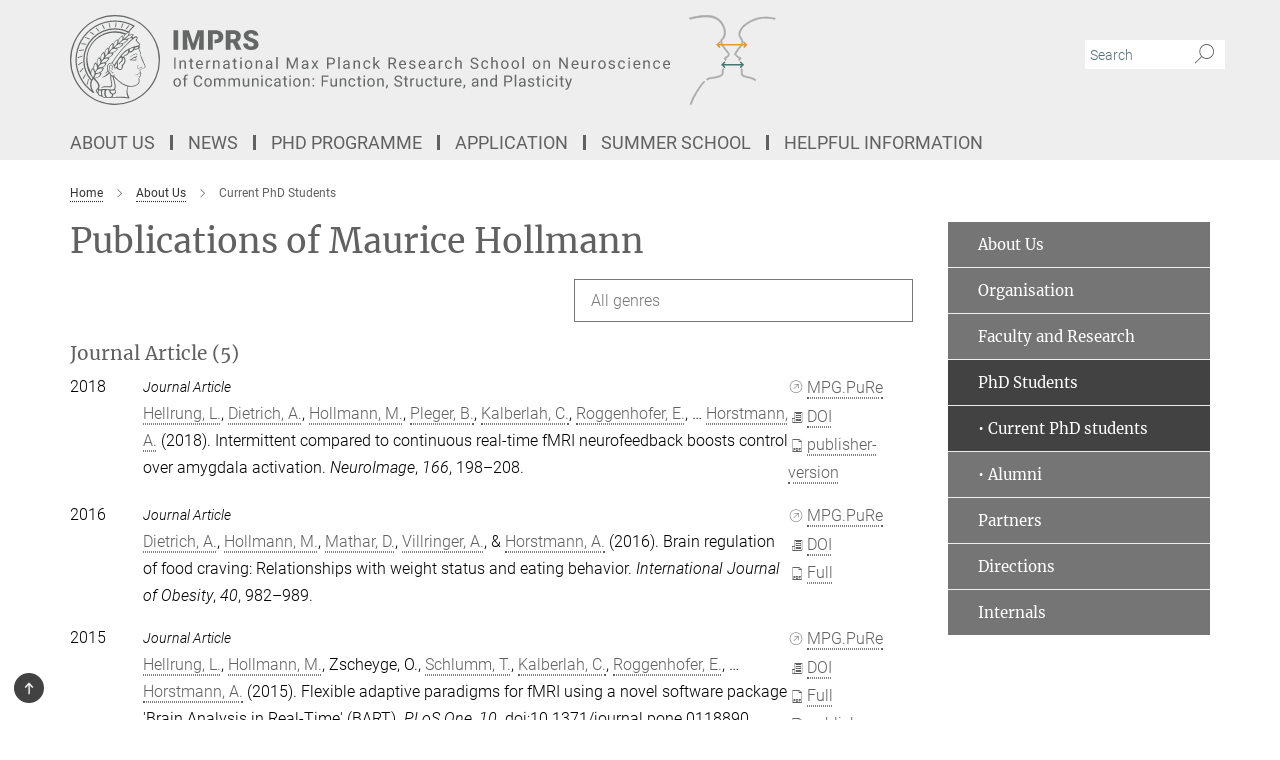

--- FILE ---
content_type: text/html; charset=utf-8
request_url: https://imprs-neurocom.mpg.de/publication-search/167967?person=%2Fpersons%2Fresource%2Fpersons19731
body_size: 15583
content:
<!DOCTYPE html>
<html prefix="og: http://ogp.me/ns#" lang="en">
<head>
  <meta http-equiv="X-UA-Compatible" content="IE=edge">
  <meta content="width=device-width, initial-scale=1.0" name="viewport">
  <meta http-equiv="Content-Type" content="text/html; charset=utf-8"/>
  <title>Current PhD Students</title>
  
  <meta name="keywords" content="" /><meta name="description" content="" />
  <meta name="robots" content="nofollow" />

  
<meta property="og:title" content="Current PhD Students">
<meta property="og:description" content="">
<meta property="og:type" content="website">
<meta property="og:url" content="https://imprs-neurocom.mpg.de/PhD-Students">
<meta property="og:image" content="https://imprs-neurocom.mpg.de/assets/og-logo-281c44f14f2114ed3fe50e666618ff96341055a2f8ce31aa0fd70471a30ca9ed.jpg">


  
  


  <meta name="msapplication-TileColor" content="#fff" />
<meta name="msapplication-square70x70logo" content="/assets/touch-icon-70x70-16c94b19254f9bb0c9f8e8747559f16c0a37fd015be1b4a30d7d1b03ed51f755.png" />
<meta name="msapplication-square150x150logo" content="/assets/touch-icon-150x150-3b1e0a32c3b2d24a1f1f18502efcb8f9e198bf2fc47e73c627d581ffae537142.png" />
<meta name="msapplication-wide310x150logo" content="/assets/touch-icon-310x150-067a0b4236ec2cdc70297273ab6bf1fc2dcf6cc556a62eab064bbfa4f5256461.png" />
<meta name="msapplication-square310x310logo" content="/assets/touch-icon-310x310-d33ffcdc109f9ad965a6892ec61d444da69646747bd88a4ce7fe3d3204c3bf0b.png" />
<link rel="apple-touch-icon" type="image/png" href="/assets/touch-icon-180x180-a3e396f9294afe6618861344bef35fc0075f9631fe80702eb259befcd682a42c.png" sizes="180x180">
<link rel="icon" type="image/png" href="/assets/touch-icon-32x32-143e3880a2e335e870552727a7f643a88be592ac74a53067012b5c0528002367.png" sizes="32x32">

  <link rel="preload" href="/assets/roboto-v20-latin-ext_latin_greek-ext_greek_cyrillic-ext_cyrillic-700-8d2872cf0efbd26ce09519f2ebe27fb09f148125cf65964890cc98562e8d7aa3.woff2" as="font" type="font/woff2" crossorigin="anonymous">
  
  
  
  <script>var ROOT_PATH = '/';var LANGUAGE = 'en';var PATH_TO_CMS = 'https://neurocom.iedit.mpg.de';var INSTANCE_NAME = 'neurocom';</script>
  
      <link rel="stylesheet" media="all" href="/assets/responsive_live_gray-e5d8b22952c75c1d1507f568f35fc3cef35d8e492d2c12409fd0487941ff2884.css" />
    <link rel="stylesheet" media="all" href="/assets/responsive/headerstylesheets/neurocom-header-8ed810e626b41d4a1785dc4a11c4d05f0257cf7a6020f0a7d363e6def9a24aae.css" />

<script>
  window.addEventListener("load", function() {
    var linkElement = document.createElement("link");
    linkElement.rel="stylesheet";
    linkElement.href="/assets/katex/katex-4c5cd0d7a0c68fd03f44bf90378c50838ac39ebc09d5f02a7a9169be65ab4d65.css";
    linkElement.media="all";
    document.head.appendChild(linkElement);
  });
</script>


  

  

  <script>
  if(!window.DCLGuard) {
    window.DCLGuard=true;
  }
</script>
<script type="module">
//<![CDATA[
document.body.addEventListener('Base',function(){  (function (global) {
    if (global.MpgApp && global.MpgApp.object) {
      global.MpgApp.object.id = +'167967';
    }
  }(window));
});
/*-=deferred=-*/
//]]>
</script>
  <link rel="canonical" href="https://imprs-neurocom.mpg.de/PhD-Students" />


  
  <meta name="csrf-param" content="authenticity_token" />
<meta name="csrf-token" content="BnpKeYwwRBiS5XWBTd9eE57IZsymlEnGWsZwibLvcMD_IjU4whuzRHnckF7Kogc2d7vJOyq5UoFEhMnpDbMyyQ" />
  <meta name="generator" content="JustRelate CX Cloud (www.justrelate.com)" />
  
  
      <link rel="alternate" hreflang="en" href="https://imprs-neurocom.mpg.de/PhD-Students" />


  
    <script type="module" >
      window.allHash = { 'manifest':'/assets/manifest-04024382391bb910584145d8113cf35ef376b55d125bb4516cebeb14ce788597','responsive/modules/display_pubman_reference_counter':'/assets/responsive/modules/display_pubman_reference_counter-8150b81b51110bc3ec7a4dc03078feda26b48c0226aee02029ee6cf7d5a3b87e','responsive/modules/video_module':'/assets/responsive/modules/video_module-231e7a8449475283e1c1a0c7348d56fd29107c9b0d141c824f3bd51bb4f71c10','responsive/live/annual_report_overview':'/assets/responsive/live/annual_report_overview-f7e7c3f45d3666234c0259e10c56456d695ae3c2df7a7d60809b7c64ce52b732','responsive/live/annual_review_overview':'/assets/responsive/live/annual_review_overview-49341d85de5d249f2de9b520154d516e9b4390cbf17a523d5731934d3b9089ec','responsive/live/deferred-picture-loader':'/assets/responsive/live/deferred-picture-loader-088fb2b6bedef1b9972192d465bc79afd9cbe81cefd785b8f8698056aa04cf93','responsive/live/employee':'/assets/responsive/live/employee-ac8cd3e48754c26d9eaf9f9965ab06aca171804411f359cbccd54a69e89bc31c','responsive/live/employee_landing_page':'/assets/responsive/live/employee_landing_page-ac8cd3e48754c26d9eaf9f9965ab06aca171804411f359cbccd54a69e89bc31c','responsive/live/employee_search':'/assets/responsive/live/employee_search-47a41df3fc7a7dea603765ad3806515b07efaddd7cf02a8d9038bdce6fa548a1','responsive/live/event_overview':'/assets/responsive/live/event_overview-817c26c3dfe343bed2eddac7dd37b6638da92babec077a826fde45294ed63f3c','responsive/live/gallery_overview':'/assets/responsive/live/gallery_overview-459edb4dec983cc03e8658fafc1f9df7e9d1c78786c31d9864e109a04fde3be7','responsive/live/institute_page':'/assets/responsive/live/institute_page-03ec6d8aaec2eff8a6c1522f54abf44608299523f838fc7d14db1e68d8ec0c7a','responsive/live/institutes_map':'/assets/responsive/live/institutes_map-588c0307e4a797238ba50134c823708bd3d8d640157dc87cf24b592ecdbd874e','responsive/live/job_board':'/assets/responsive/live/job_board-0db2f3e92fdcd350960e469870b9bef95adc9b08e90418d17a0977ae0a9ec8fd','responsive/live/newsroom':'/assets/responsive/live/newsroom-c8be313dabf63d1ee1e51af14f32628f2c0b54a5ef41ce999b8bd024dc64cad2','responsive/live/organigramm':'/assets/responsive/live/organigramm-18444677e2dce6a3c2138ce8d4a01aca7e84b3ea9ffc175b801208634555d8ff','responsive/live/research_page':'/assets/responsive/live/research_page-c8be313dabf63d1ee1e51af14f32628f2c0b54a5ef41ce999b8bd024dc64cad2','responsive/live/science_gallery_overview':'/assets/responsive/live/science_gallery_overview-5c87ac26683fe2f4315159efefa651462b87429147b8f9504423742e6b7f7785','responsive/live/tabcard':'/assets/responsive/live/tabcard-be5f79406a0a3cc678ea330446a0c4edde31069050268b66ce75cfda3592da0d','live/advent_calendar':'/assets/live/advent_calendar-4ef7ec5654db2e7d38c778dc295aec19318d2c1afcbbf6ac4bfc2dde87c57f12','live/employee':'/assets/live/employee-fb8f504a3309f25dbdd8d3cf3d3f55c597964116d5af01a0ba720e7faa186337','live/employee_landing_page':'/assets/live/employee_landing_page-fb8f504a3309f25dbdd8d3cf3d3f55c597964116d5af01a0ba720e7faa186337','live/gallery_overview':'/assets/live/gallery_overview-18a0e0553dd83304038b0c94477d177e23b8b98bff7cb6dd36c7c99bf8082d12','live/podcast_page':'/assets/live/podcast_page-fe7023d277ed2b0b7a3228167181231631915515dcf603a33f35de7f4fd9566f','live/video_page':'/assets/live/video_page-62efab78e58bdfd4531ccfc9fe3601ea90abeb617a6de220c1d09250ba003d37','responsive/mpg_common/live/dropdown_list':'/assets/responsive/mpg_common/live/dropdown_list-71372d52518b3cb50132756313972768fdec1d4fa3ffa38e6655696fe2de5c0b','responsive/mpg_common/live/event_calendar':'/assets/responsive/mpg_common/live/event_calendar-719dd7e7333c7d65af04ddf8e2d244a2646b5f16d0d7f24f75b0bb8c334da6a5','responsive/mpg_common/live/event_registration':'/assets/responsive/mpg_common/live/event_registration-e6771dca098e37c2858ff2b690497f83a2808b6c642e3f4540e8587e1896c84e','responsive/mpg_common/live/expandable':'/assets/responsive/mpg_common/live/expandable-e2143bde3d53151b5ff7279eaab589f3fefb4fd31278ca9064fd6b83b38d5912','responsive/mpg_common/live/gallery_youtube_video':'/assets/responsive/mpg_common/live/gallery_youtube_video-b859711b59a5655b5fa2deb87bd0d137460341c3494a5df957f750c716970382','responsive/mpg_common/live/interactive_table':'/assets/responsive/mpg_common/live/interactive_table-bff65d6297e45592f8608cd64814fc8d23f62cb328a98b482419e4c25a31fdde','responsive/mpg_common/live/intersection-observer':'/assets/responsive/mpg_common/live/intersection-observer-9e55d6cf2aac1d0866ac8588334111b664e643e4e91b10c5cbb42315eb25d974','responsive/mpg_common/live/main_menu':'/assets/responsive/mpg_common/live/main_menu-43966868573e0e775be41cf218e0f15a6399cf3695eb4297bae55004451acada','responsive/mpg_common/live/news_publication_overview':'/assets/responsive/mpg_common/live/news_publication_overview-d1aae55c18bfd7cf46bad48f7392e51fc1b3a3b887bc6312a39e36eaa58936fa','responsive/mpg_common/live/reverse':'/assets/responsive/mpg_common/live/reverse-9d6a32ce7c0f41fbc5249f8919f9c7b76cacd71f216c9e6223c27560acf41c8b','responsive/mpg_common/live/shuffle':'/assets/responsive/mpg_common/live/shuffle-14b053c3d32d46209f0572a91d3240487cd520326247fc2f1c36ea4d3a6035eb','responsive/mpg_common/live/slick_lazyloader':'/assets/responsive/mpg_common/live/slick_lazyloader-ea2704816b84026f362aa3824fcd44450d54dffccb7fca3c853d2f830a5ce412','responsive/mpg_common/live/video':'/assets/responsive/mpg_common/live/video-55b7101b2ac2622a81eba0bdefd94b5c5ddf1476b01f4442c3b1ae855b274dcf','responsive/mpg_common/live/youtube_extension':'/assets/responsive/mpg_common/live/youtube_extension-2b42986b3cae60b7e4153221d501bc0953010efeadda844a2acdc05da907e90f','preview/_pdf_sorting':'/assets/preview/_pdf_sorting-8fa7fd1ef29207b6c9a940e5eca927c26157f93f2a9e78e21de2578e6e06edf0','preview/advent_calendar':'/assets/preview/advent_calendar-4ef7ec5654db2e7d38c778dc295aec19318d2c1afcbbf6ac4bfc2dde87c57f12','preview/annual_review_search':'/assets/preview/annual_review_search-8fa7fd1ef29207b6c9a940e5eca927c26157f93f2a9e78e21de2578e6e06edf0','preview/edit_overlays':'/assets/preview/edit_overlays-cef31afd41d708f542672cc748b72a6b62ed10df9ee0030c11a0892ae937db70','preview/employee':'/assets/preview/employee-fb8f504a3309f25dbdd8d3cf3d3f55c597964116d5af01a0ba720e7faa186337','preview/employee_landing_page':'/assets/preview/employee_landing_page-fb8f504a3309f25dbdd8d3cf3d3f55c597964116d5af01a0ba720e7faa186337','preview/gallery_overview':'/assets/preview/gallery_overview-ca27fbd8e436a0f15e28d60a0a4a5861f7f9817b9cb44cb36ae654ebe03eec2a','preview/lodash':'/assets/preview/lodash-01fbab736a95109fbe4e1857ce7958edc28a78059301871a97ed0459a73f92d2','preview/overlay':'/assets/preview/overlay-4b3006f01cc2a80c44064f57acfdb24229925bbf211ca5a5e202b0be8cd2e66e','preview/overlay_ajax_methods':'/assets/preview/overlay_ajax_methods-0cceedf969995341b0aeb5629069bf5117896d2b053822e99f527e733430de65','preview/pdf_overview':'/assets/preview/pdf_overview-8fa7fd1ef29207b6c9a940e5eca927c26157f93f2a9e78e21de2578e6e06edf0','preview/podcast_page':'/assets/preview/podcast_page-8b696f28fe17c5875ac647a54463d6cf4beda5fa758ba590dd50d4f7d11e02a0','preview/preview':'/assets/preview/preview-7d20d27ffa274bf0336cbf591613fbbffd4fa684d745614240e81e11118b65c2','preview/science_gallery_overview':'/assets/preview/science_gallery_overview-00600feadb223d3b4cb5432a27cc6bee695f2b95225cb9ecf2e9407660ebcc35','preview/video_page':'/assets/preview/video_page-5359db6cf01dcd5736c28abe7e77dabdb4c7caa77184713f32f731d158ced5a8','preview_manifest':'/assets/preview_manifest-04024382391bb910584145d8113cf35ef376b55d125bb4516cebeb14ce788597','editmarker':'/assets/editmarker-b8d0504e39fbfef0acc731ba771c770852ec660f0e5b8990b6d367aefa0d9b9c','live':'/assets/live-4aa8e228b0242df1d2d064070d3be572a1ad3e67fe8c70b092213a5236b38737','print':'/assets/print-08c7a83da7f03ca9674c285c1cc50a85f44241f0bcef84178df198c8e9805c3c','mpg_base':'/assets/mpg_base-161fbafcd07f5fc9b56051e8acd88e712c103faef08a887e51fdcf16814b7446','mpg_fouc':'/assets/mpg_fouc-e8a835d89f91cf9c99be7a651f3ca1d04175934511621130554eef6aa910482c','mpg_amd':'/assets/mpg_amd-7c9ab00ac1b3a8c78cac15f76b6d33ed50bb1347cea217b0848031018ef80c94','mpg_amd_bundle':'/assets/mpg_amd_bundle-932e0d098e1959a6b4654b199e4c02974ab670115222c010a0bcc14756fce071','responsive/friendlycaptcha/widget.module.min':'/assets/responsive/friendlycaptcha/widget.module.min-19cabfb2100ce6916acaa628a50895f333f8ffb6a12387af23054565ee2122f2','responsive/honeybadger.min':'/assets/responsive/honeybadger.min-213763a8258237e8c4d12f0dbd98d8a966023b02f7433c1a05c1bace6ef120ec','responsive_live':'/assets/responsive_live-d4b4a938cbf67a69dc6ba9767c95bb10486874f069e457abc2ad6f53c7126fac','katex/katex':'/assets/katex/katex-ca9d4097b1925d5d729e5c4c7ffcdb44112ba08c53e7183feb26afa6927cc4fd','responsive/tsmodules/cashew':'/assets/responsive/tsmodules/cashew-f2b3a6f988f933937212c2239a5008703225511ab19b4a6d6cbead2e9904ae21','responsive/tsmodules/datahandler':'/assets/responsive/tsmodules/datahandler-18b09253aa824ba684b48d41aea5edb6321851210404bdc3c47922c961181980','responsive/tsmodules/edit-menu':'/assets/responsive/tsmodules/edit-menu-ed8038730fbc4b64d700f28f3ccdcc8c33cc558e1182af3f37b6b4374a3ad3b6','responsive/tsmodules/edit':'/assets/responsive/tsmodules/edit-80ca9b5137f2eeb575e45f3ff1fd611effb73bd27d9f920d5f758c27a4212067','responsive/tsmodules/image-information':'/assets/responsive/tsmodules/image-information-2766379bd0ae7c612169084e5437d5662006eec54acbecba9f83ac8773ac20fa','responsive/tsmodules/languages':'/assets/responsive/tsmodules/languages-33d886fa0f8a758ac8817dfaf505c136d22e86a95988298f3b14cf46c870a586','responsive/tsmodules/menu':'/assets/responsive/tsmodules/menu-dc7cee42b20a68a887e06bb1979d6ecc601ff8dd361b80cc6a8190e33ab7f005','responsive/tsmodules/notify':'/assets/responsive/tsmodules/notify-44b67b61195156d3827af8dfd00797cd327f013dc404720659f2d3da19cf6f77','responsive/tsmodules/virtual-form':'/assets/responsive/tsmodules/virtual-form-31974440dbd9f79534149b9376a63b1f2e0b542abb5ba898e4fbaeef377d66ca' }
    </script>
    <script type="module">
//<![CDATA[
document.body.addEventListener('AMD',function(){    requirejs.config({
      waitSeconds:0,
      paths: allHash
    })
});
/*-=deferred=-*/
//]]>
</script></head>

 <body class="neurocom publication_search  language-en" id="top">
  
  
  

<header class="navbar hero navigation-on-bottom">

  <div class="container remove-padding header-main-container">


    <div class="navbar-header">
        <a class="navbar-brand mpg-icon mpg-icon-logo language-en language-engray" aria-label="Logo International Max Planck Research School on Neuroscience of Communication: Function, Structure and Plasticity (IMPRS NeuroCom), go to homepage" href="/home"></a>
    </div>

    <div class="lang-search">
      <div class="collapse navbar-collapse bs-navbar-collapse">
        <ul class="hidden-xs hidden-sm nav navbar-nav navbar-right navbar-meta">
          <li class="language-switcher-links">
            
          </li>
          <li>
            <form class="navbar-form navbar-left search-field hidden-xs" role="search" action="/208560/search-result" accept-charset="UTF-8" method="get">
  <div class="form-group noindex">
    <input class="form-control searchfield"
      name="searchfield"
      placeholder="Search"
      value=""
      type="search"
      aria-label="You did not enter a query."
    />
    <button class="btn btn-default searchbutton" aria-label="Search">
      <i class="mpg-icon mpg-icon-search" role="img" aria-hidden="true"></i>
    </button>
  </div>
</form>
          </li>
          <li>
            
          </li>

        </ul>
      </div>
    </div>


    <div class="navbar-title-wrapper">

      <nav class="navbar navbar-default" aria-label="Main navigation">
        <div class="navbar-header">
          <div class="visible-xs visible-sm">
            <button class="nav-btn navbar-toggle" type="button" data-toggle="collapse" data-target="#main-navigation-container" aria-haspopup="true" aria-expanded="false" aria-label="Main navigation switch">
              <svg width="40" height="40" viewBox="-25 -25 50 50">
                <circle cx="0" cy="0" r="25" fill="none"/>
                <rect class="burgerline-1" x="-15" y="-12" width="30" height="4" fill="black"/>
                <rect class="burgerline-2" x="-15" y="-2" width="30" height="4" fill="black"/>
                <rect class="burgerline-3" x="-15" y="8" width="30" height="4" fill="black"/>
              </svg>
            </button>
          </div>
        </div>

        <div class="collapse navbar-collapse js-navbar-collapse noindex" id="main-navigation-container">

          <div class="mobile-search-pwa-container">
            <div class="mobile-search-container">
              <form class="navbar-form navbar-left search-field visible-sm visible-xs mobile clearfix" role="search" action="/208560/search-result" accept-charset="UTF-8" method="get">
  <div class="form-group noindex">
    <input class="form-control searchfield"
      name="searchfield"
      placeholder="Search"
      value=""
      type="search"
      aria-label="You did not enter a query."
    />
    <button class="btn btn-default searchbutton" aria-label="Search">
      <i class="mpg-icon mpg-icon-search" role="img" aria-hidden="true"></i>
    </button>
  </div>
</form>
            </div>
              
          </div>

          
            <ul class="nav navbar-nav col-xs-12" id="main_nav" data-timestamp="2024-02-12T09:20:59.100Z"><li class="dropdown mega-dropdown clearfix" tabindex="0" data-positioning="3"><a class="main-navi-item dropdown-toggle undefined" id="Root-en.0">About Us<span class="arrow-dock"></span></a><a class="dropdown-toggle visible-xs visible-sm" data-no-bs-toggle="dropdown" role="button" aria-expanded="false" aria-controls="flyout-Root-en.0"><span class="mpg-icon mpg-icon-down2"></span></a><ul id="flyout-Root-en.0" class="col-xs-12 dropdown-menu  mega-dropdown-menu row"><li class="col-xs-12 col-sm-4 menu-column"><ul class="main"><li class="dropdown-title"><a class="" href="/167966/about-us" id="Root-en.0.0.0">About Us</a></li><li class="dropdown-title"><a class="" href="/organisation" id="Root-en.0.0.1">Organisation</a></li></ul></li><li class="col-xs-12 col-sm-4 menu-column"><ul class="main"><li class="dropdown-title"><a class="" href="/faculty-research" id="Root-en.0.1.0">Faculty and Research</a></li><li class="dropdown-title"><a class="" href="/PhD-Students" id="Root-en.0.1.1">PhD Students</a><ul><li><a class="" href="/PhD-Students" id="Root-en.0.1.1.0">• Current PhD students</a></li><li><a class="" href="/PhD-Students/alumni" id="Root-en.0.1.1.1">• Alumni</a></li></ul></li></ul></li><li class="col-xs-12 col-sm-4 menu-column"><ul class="main"><li class="dropdown-title"><a class="" href="/partners" id="Root-en.0.2.0">Partners</a></li><li class="dropdown-title"><a class="" href="/directions" id="Root-en.0.2.1">Directions</a></li><li class="dropdown-title"><a class="" href="/internal" id="Root-en.0.2.2">Internals</a></li></ul></li></ul></li><li class="dropdown mega-dropdown clearfix" tabindex="0" data-positioning="2"><a class="main-navi-item dropdown-toggle undefined" id="Root-en.1">News<span class="arrow-dock"></span></a><a class="dropdown-toggle visible-xs visible-sm" data-no-bs-toggle="dropdown" role="button" aria-expanded="false" aria-controls="flyout-Root-en.1"><span class="mpg-icon mpg-icon-down2"></span></a><ul id="flyout-Root-en.1" class="col-xs-12 dropdown-menu  mega-dropdown-menu row"><li class="col-xs-12 col-sm-4 menu-column"><ul class="main"><li class="dropdown-title"><a class="" href="/news" id="Root-en.1.0.0">News</a></li><li class="dropdown-title"><a class="" href="/graduations-awards" id="Root-en.1.0.1">Graduations &amp; Awards</a></li></ul></li><li class="col-xs-12 col-sm-4 menu-column"><ul class="main"><li class="dropdown-title"><a class="" href="/press-releases" id="Root-en.1.1.0">Press Releases</a></li><li class="dropdown-title"><a class="" href="/student-publications" id="Root-en.1.1.1">Student Publications</a></li></ul></li></ul></li><li class="dropdown mega-dropdown clearfix" tabindex="0" data-positioning="3"><a class="main-navi-item dropdown-toggle undefined" id="Root-en.2">PhD Programme<span class="arrow-dock"></span></a><a class="dropdown-toggle visible-xs visible-sm" data-no-bs-toggle="dropdown" role="button" aria-expanded="false" aria-controls="flyout-Root-en.2"><span class="mpg-icon mpg-icon-down2"></span></a><ul id="flyout-Root-en.2" class="col-xs-12 dropdown-menu  mega-dropdown-menu row"><li class="col-xs-12 col-sm-4 menu-column"><ul class="main"><li class="dropdown-title"><a class="" href="/phd-programme" id="Root-en.2.0.0">PhD Programme</a><ul><li><a class="" href="/modules" id="Root-en.2.0.0.0">• Modules</a></li><li><a class="" href="/supervision" id="Root-en.2.0.0.1">• Supervision</a></li><li><a class="" href="/formalities" id="Root-en.2.0.0.2">• Formalities</a></li></ul></li></ul></li><li class="col-xs-12 col-sm-4 menu-column"><ul class="main"><li class="dropdown-title"><a class="" href="/seminars-events" id="Root-en.2.1.0">Curriculum</a><ul><li><a class="" href="/seminars-events/upcoming" id="Root-en.2.1.0.0">• Upcoming Courses &amp; Events</a></li><li><a class="" href="/seminars-events/archive" id="Root-en.2.1.0.1">• Archive</a></li></ul></li></ul></li><li class="col-xs-12 col-sm-4 menu-column"></li></ul></li><li class="dropdown mega-dropdown clearfix" tabindex="0" data-positioning="3"><a class="main-navi-item dropdown-toggle undefined" id="Root-en.3">Application<span class="arrow-dock"></span></a><a class="dropdown-toggle visible-xs visible-sm" data-no-bs-toggle="dropdown" role="button" aria-expanded="false" aria-controls="flyout-Root-en.3"><span class="mpg-icon mpg-icon-down2"></span></a><ul id="flyout-Root-en.3" class="col-xs-12 dropdown-menu  mega-dropdown-menu row"><li class="col-xs-12 col-sm-4 menu-column"><ul class="main"><li class="dropdown-title"><a class="" href="/applications" id="Root-en.3.0.0">Application</a></li></ul></li><li class="col-xs-12 col-sm-4 menu-column"></li><li class="col-xs-12 col-sm-4 menu-column"></li></ul></li><li class="dropdown mega-dropdown clearfix" tabindex="0" data-positioning="3"><a class="main-navi-item dropdown-toggle undefined" id="Root-en.4">Summer School<span class="arrow-dock"></span></a><a class="dropdown-toggle visible-xs visible-sm" data-no-bs-toggle="dropdown" role="button" aria-expanded="false" aria-controls="flyout-Root-en.4"><span class="mpg-icon mpg-icon-down2"></span></a><ul id="flyout-Root-en.4" class="col-xs-12 dropdown-menu  mega-dropdown-menu row"><li class="col-xs-12 col-sm-4 menu-column"><ul class="main"><li class="dropdown-title"><a class="" href="/242808/temp-summer-school-finish" id="New-30">Summer School Info</a></li></ul></li><li class="col-xs-12 col-sm-4 menu-column"><ul class="main"><li class="dropdown-title"><a class="" href="/summerschool/previous" id="Root-en.4.1.0">Previous Meetings</a></li></ul></li><li class="col-xs-12 col-sm-4 menu-column"></li></ul></li><li class="dropdown mega-dropdown clearfix" tabindex="0" data-positioning="2"><a class="main-navi-item dropdown-toggle undefined" id="Root-en.5">Helpful Information<span class="arrow-dock"></span></a><a class="dropdown-toggle visible-xs visible-sm" data-no-bs-toggle="dropdown" role="button" aria-expanded="false" aria-controls="flyout-Root-en.5"><span class="mpg-icon mpg-icon-down2"></span></a><ul id="flyout-Root-en.5" class="col-xs-12 dropdown-menu  mega-dropdown-menu row"><li class="col-xs-12 col-sm-4 menu-column"><ul class="main"><li class="dropdown-title"><a class="" href="/1017255/living-in-germany" id="Root-en.5.0.0">Living in Germany</a><ul><li><a class="" href="/visa-regulations-residence-permit" id="Root-en.5.0.0.0">• Visa regulations</a></li><li><a class="" href="/german-bank-account" id="Root-en.5.0.0.1">• German Bank Account</a></li><li><a class="" href="/health-insurance" id="Root-en.5.0.0.2">• Health Insurance</a></li><li><a class="" href="/useful-information" id="Root-en.5.0.0.3">• Useful Information</a></li></ul></li></ul></li><li class="col-xs-12 col-sm-4 menu-column"><ul class="main"><li class="dropdown-title"><a class="" href="/living-in-leipzig" id="Root-en.5.1.0">Living in Leipzig</a><ul><li><a class="" href="/arriving" id="Root-en.5.1.0.0">• Arriving in Leipzig</a></li><li><a class="" href="/accommodation" id="Root-en.5.1.0.1">• Accommodation</a></li><li><a class="" href="/transport-travelling" id="Root-en.5.1.0.2">• Transport/Travelling</a></li><li><a class="" href="/german-courses" id="Root-en.5.1.0.3">• German Language Classes</a></li></ul></li></ul></li></ul></li></ul>

          <div class="text-center language-switcher visible-xs visible-sm">
            
          </div>
        </div>
      </nav>
    </div>
  </div>
</header>

<header class="container-full-width visible-print-block">
  <div class="container">
    <div class="row">
      <div class="col-xs-12">
        <div class="content">
              <span class="mpg-icon mpg-icon-logo custom-print-header language-en">
                International Max Planck Research School on Neuroscience of Communication: Function, Structure and Plasticity (IMPRS NeuroCom)
              </span>
        </div>
      </div>
    </div>
  </div>
</header>

<script type="module">
//<![CDATA[
document.body.addEventListener('Base',function(){  var mainMenu;
  if(typeof MpgCommon != "undefined") {
    mainMenu = new MpgCommon.MainMenu();
  }
});
/*-=deferred=-*/
//]]>
</script>
  
  <div id="page_content">
    
  <div class="container content-wrapper">
    <div class="row">
      <main>
        <article class="col-md-9  ">
          <div class="content py-0">
            <div class="noindex">
  <nav class="hidden-print" aria-label="breadcrumb">
    <ol class="breadcrumb clearfix" vocab="http://schema.org/" typeof="BreadcrumbList">

          <li class="breadcrumb-item" property="itemListElement" typeof="ListItem">
            <a property="item"
               typeof="WebPage"
               href="/home"
               class=""
               title="">
              <span property="name">Home</span>
            </a>
            <meta property="position" content="1">
          </li>
          <li class="breadcrumb-item" property="itemListElement" typeof="ListItem">
            <a property="item"
               typeof="WebPage"
               href="/167966/about-us"
               class=""
               title="">
              <span property="name">About Us</span>
            </a>
            <meta property="position" content="2">
          </li>
      <li class="breadcrumb-item active" property="itemListElement" typeof="ListItem" aria-current="page">
        <span property="name">Current PhD Students</span>
        <meta property="position" content="3">
      </li>
    </ol>
  </nav>
</div>


          </div>
          

<div class="content">
  <h1>Publications of Maurice Hollmann</h1>

  <div id="new_search_button" class="clearfix">
    
  </div>
    <div id="publication_dropdown_lists" class="clearfix">
  <div class="dropdown_list large">
    <div class="selected_date show_next">All genres</div>
    <ul class="select dropdown-menu select_hidden">
        <li><a rel="nofollow" href="/publication-search/167967?deactivate_global_blacklist=false&page=1&person=%2Fpersons%2Fresource%2Fpersons19731#article">Journal Article (5)</a></li>
        <li><a rel="nofollow" href="/publication-search/167967?deactivate_global_blacklist=false&page=1&person=%2Fpersons%2Fresource%2Fpersons19731#poster">Poster (11)</a></li>
    </ul>
  </div>
</div>


      <h3><a name="article">Journal Article (5)</a></h3>
  <div class="publication_list">
      <div class="publication_in_list row">
        <div class="publication_index col-xs-12 col-sm-1">2018</div>
        <div class="col-xs-12 publication_container no-gutters col-sm-11">
          <div class="publication_in_list_content col-xs-12 col-sm-10">
            <small><i>Journal Article</i></small>
            <div><a rel="nofollow" class="author_name" href="/publication-search/167967?person=%2Fpersons%2Fresource%2Fpersons19705">Hellrung, L.</a>, <a rel="nofollow" class="author_name" href="/publication-search/167967?person=%2Fpersons%2Fresource%2Fpersons98496">Dietrich, A.</a>, <a rel="nofollow" class="author_name" href="/publication-search/167967?person=%2Fpersons%2Fresource%2Fpersons19731">Hollmann, M.</a>, <a rel="nofollow" class="author_name" href="/publication-search/167967?person=%2Fpersons%2Fresource%2Fpersons19926">Pleger, B.</a>, <a rel="nofollow" class="author_name" href="/publication-search/167967?person=%2Fpersons%2Fresource%2Fpersons19762">Kalberlah, C.</a>, <a rel="nofollow" class="author_name" href="/publication-search/167967?person=%2Fpersons%2Fresource%2Fpersons22937">Roggenhofer, E.</a>, … <a rel="nofollow" class="author_name" href="/publication-search/167967?person=%2Fpersons%2Fresource%2Fpersons19734">Horstmann, A.</a> (2018). Intermittent compared to continuous real-time fMRI neurofeedback boosts control over amygdala activation. <i>NeuroImage</i>, <i>166</i>, 198–208.</div>
          </div>
          <div class="publication_links col-xs-12 col-sm-2"><div class="options">
  <div class="publication_link">
    <a class="pubman" target="_blank" rel="nofollow" href="https://pure.mpg.de/pubman/faces/ViewItemFullPage.jsp?itemId=item_2496140"><i class="external"></i>MPG.PuRe</a>
  </div>
  <div class="publication_link"><a class="doi" target="_blank" rel="nofollow" href="https://dx.doi.org/10.1016/j.neuroimage.2017.10.031"><i class="mpg-icon mpg-icon-news"></i>DOI</a></div>
    <div class="publication_link"><a class="pdf" target="_blank" rel="nofollow" href="https://pure.mpg.de/pubman/item/item_2496140_9/component/file_2636208/Hellrung_Dietrich_2017.pdf?mode=download"><i class="mpg-icon mpg-icon-pdf"></i>publisher-version</a></div>
</div>
</div>
        </div>
      </div>
      <div class="publication_in_list row">
        <div class="publication_index col-xs-12 col-sm-1">2016</div>
        <div class="col-xs-12 publication_container no-gutters col-sm-11">
          <div class="publication_in_list_content col-xs-12 col-sm-10">
            <small><i>Journal Article</i></small>
            <div><a rel="nofollow" class="author_name" href="/publication-search/167967?person=%2Fpersons%2Fresource%2Fpersons98496">Dietrich, A.</a>, <a rel="nofollow" class="author_name" href="/publication-search/167967?person=%2Fpersons%2Fresource%2Fpersons19731">Hollmann, M.</a>, <a rel="nofollow" class="author_name" href="/publication-search/167967?person=%2Fpersons%2Fresource%2Fpersons22901">Mathar, D.</a>, <a rel="nofollow" class="author_name" href="/publication-search/167967?person=%2Fpersons%2Fresource%2Fpersons20065">Villringer, A.</a>, &amp; <a rel="nofollow" class="author_name" href="/publication-search/167967?person=%2Fpersons%2Fresource%2Fpersons19734">Horstmann, A.</a> (2016). Brain regulation of food craving: Relationships with weight status and eating behavior. <i>International Journal of Obesity</i>, <i>40</i>, 982–989.</div>
          </div>
          <div class="publication_links col-xs-12 col-sm-2"><div class="options">
  <div class="publication_link">
    <a class="pubman" target="_blank" rel="nofollow" href="https://pure.mpg.de/pubman/faces/ViewItemFullPage.jsp?itemId=item_2242236"><i class="external"></i>MPG.PuRe</a>
  </div>
  <div class="publication_link"><a class="doi" target="_blank" rel="nofollow" href="https://dx.doi.org/10.1038/ijo.2016.28"><i class="mpg-icon mpg-icon-news"></i>DOI</a></div>
    <div class="publication_link"><a class="full" target="_blank" rel="nofollow" href="http://www.nature.com/ijo/journal/v40/n6/full/ijo201628a.html"><i class="mpg-icon mpg-icon-pdf"></i>Full</a></div>
</div>
</div>
        </div>
      </div>
      <div class="publication_in_list row">
        <div class="publication_index col-xs-12 col-sm-1">2015</div>
        <div class="col-xs-12 publication_container no-gutters col-sm-11">
          <div class="publication_in_list_content col-xs-12 col-sm-10">
            <small><i>Journal Article</i></small>
            <div><a rel="nofollow" class="author_name" href="/publication-search/167967?person=%2Fpersons%2Fresource%2Fpersons19705">Hellrung, L.</a>, <a rel="nofollow" class="author_name" href="/publication-search/167967?person=%2Fpersons%2Fresource%2Fpersons19731">Hollmann, M.</a>, <span class='author_name'>Zscheyge, O.</span>, <a rel="nofollow" class="author_name" href="/publication-search/167967?person=%2Fpersons%2Fresource%2Fpersons22945">Schlumm, T.</a>, <a rel="nofollow" class="author_name" href="/publication-search/167967?person=%2Fpersons%2Fresource%2Fpersons19762">Kalberlah, C.</a>, <a rel="nofollow" class="author_name" href="/publication-search/167967?person=%2Fpersons%2Fresource%2Fpersons22937">Roggenhofer, E.</a>, … <a rel="nofollow" class="author_name" href="/publication-search/167967?person=%2Fpersons%2Fresource%2Fpersons19734">Horstmann, A.</a> (2015). Flexible adaptive paradigms for fMRI using a novel software package 'Brain Analysis in Real-Time' (BART). <i>PLoS One</i>, <i>10</i>. doi:10.1371/journal.pone.0118890</div>
          </div>
          <div class="publication_links col-xs-12 col-sm-2"><div class="options">
  <div class="publication_link">
    <a class="pubman" target="_blank" rel="nofollow" href="https://pure.mpg.de/pubman/faces/ViewItemFullPage.jsp?itemId=item_2082759"><i class="external"></i>MPG.PuRe</a>
  </div>
  <div class="publication_link"><a class="doi" target="_blank" rel="nofollow" href="https://dx.doi.org/10.1371/journal.pone.0118890"><i class="mpg-icon mpg-icon-news"></i>DOI</a></div>
    <div class="publication_link"><a class="full" target="_blank" rel="nofollow" href="https://www.ncbi.nlm.nih.gov/pmc/articles/PMC4383593/"><i class="mpg-icon mpg-icon-pdf"></i>Full</a></div>
    <div class="publication_link"><a class="pdf" target="_blank" rel="nofollow" href="https://pure.mpg.de/pubman/item/item_2082759_15/component/file_2621466/Hellrung_2014.PDF?mode=download"><i class="mpg-icon mpg-icon-pdf"></i>publisher-version</a></div>
</div>
</div>
        </div>
      </div>
      <div class="publication_in_list row">
        <div class="publication_index col-xs-12 col-sm-1">2013</div>
        <div class="col-xs-12 publication_container no-gutters col-sm-11">
          <div class="publication_in_list_content col-xs-12 col-sm-10">
            <small><i>Journal Article</i></small>
            <div><a rel="nofollow" class="author_name" href="/publication-search/167967?person=%2Fpersons%2Fresource%2Fpersons19731">Hollmann, M.</a>, <a rel="nofollow" class="author_name" href="/publication-search/167967?person=%2Fpersons%2Fresource%2Fpersons19926">Pleger, B.</a>, <a rel="nofollow" class="author_name" href="/publication-search/167967?person=%2Fpersons%2Fresource%2Fpersons20065">Villringer, A.</a>, &amp; <a rel="nofollow" class="author_name" href="/publication-search/167967?person=%2Fpersons%2Fresource%2Fpersons19734">Horstmann, A.</a> (2013). Brain imaging in the context of food perception and eating. <i>Current Opinion in Lipidology</i>, <i>24</i>, 18–24.</div>
          </div>
          <div class="publication_links col-xs-12 col-sm-2"><div class="options">
  <div class="publication_link">
    <a class="pubman" target="_blank" rel="nofollow" href="https://pure.mpg.de/pubman/faces/ViewItemFullPage.jsp?itemId=item_1684256"><i class="external"></i>MPG.PuRe</a>
  </div>
  <div class="publication_link"><a class="doi" target="_blank" rel="nofollow" href="https://dx.doi.org/10.1097/MOL.0b013e32835b61a4"><i class="mpg-icon mpg-icon-news"></i>DOI</a></div>
</div>
</div>
        </div>
      </div>
      <div class="publication_in_list row">
        <div class="publication_index col-xs-12 col-sm-1">2012</div>
        <div class="col-xs-12 publication_container no-gutters col-sm-11">
          <div class="publication_in_list_content col-xs-12 col-sm-10">
            <small><i>Journal Article</i></small>
            <div><a rel="nofollow" class="author_name" href="/publication-search/167967?person=%2Fpersons%2Fresource%2Fpersons19731">Hollmann, M.</a>, <a rel="nofollow" class="author_name" href="/publication-search/167967?person=%2Fpersons%2Fresource%2Fpersons19705">Hellrung, L.</a>, <a rel="nofollow" class="author_name" href="/publication-search/167967?person=%2Fpersons%2Fresource%2Fpersons19926">Pleger, B.</a>, <a rel="nofollow" class="author_name" href="/publication-search/167967?person=%2Fpersons%2Fresource%2Fpersons19973">Schlögl, H.</a>, <a rel="nofollow" class="author_name" href="/publication-search/167967?person=%2Fpersons%2Fresource%2Fpersons19760">Kabisch, S.</a>, <span class='author_name'>Stumvoll, M.</span>, … <a rel="nofollow" class="author_name" href="/publication-search/167967?person=%2Fpersons%2Fresource%2Fpersons19734">Horstmann, A.</a> (2012). Neural correlates of the volitional regulation of the desire for food. <i>International Journal of Obesity</i>, <i>36</i>, 648–655.</div>
          </div>
          <div class="publication_links col-xs-12 col-sm-2"><div class="options">
  <div class="publication_link">
    <a class="pubman" target="_blank" rel="nofollow" href="https://pure.mpg.de/pubman/faces/ViewItemFullPage.jsp?itemId=item_1060646"><i class="external"></i>MPG.PuRe</a>
  </div>
  <div class="publication_link"><a class="doi" target="_blank" rel="nofollow" href="https://dx.doi.org/10.1038/ijo.2011.125"><i class="mpg-icon mpg-icon-news"></i>DOI</a></div>
</div>
</div>
        </div>
      </div>
  </div>
  <h3><a name="poster">Poster (11)</a></h3>
  <div class="publication_list">
      <div class="publication_in_list row">
        <div class="publication_index col-xs-12 col-sm-1">2015</div>
        <div class="col-xs-12 publication_container no-gutters col-sm-11">
          <div class="publication_in_list_content col-xs-12 col-sm-10">
            <small><i>Poster</i></small>
            <div><a rel="nofollow" class="author_name" href="/publication-search/167967?person=%2Fpersons%2Fresource%2Fpersons98496">Dietrich, A.</a>, <a rel="nofollow" class="author_name" href="/publication-search/167967?person=%2Fpersons%2Fresource%2Fpersons19731">Hollmann, M.</a>, <a rel="nofollow" class="author_name" href="/publication-search/167967?person=%2Fpersons%2Fresource%2Fpersons22901">Mathar, D.</a>, <a rel="nofollow" class="author_name" href="/publication-search/167967?person=%2Fpersons%2Fresource%2Fpersons20065">Villringer, A.</a>, &amp; <a rel="nofollow" class="author_name" href="/publication-search/167967?person=%2Fpersons%2Fresource%2Fpersons19734">Horstmann, A.</a> <i>Weight status and eating behavior affect how the brain regulates food craving</i>. Poster presented at the 1st Leipzig International Meeting for Interdisciplinary Obesity Research (LIMIOR), Leipzig, Germany. Retrieved from http://hdl.handle.net/11858/00-001M-0000-002B-6012-9</div>
          </div>
          <div class="publication_links col-xs-12 col-sm-2"><div class="options">
  <div class="publication_link">
    <a class="pubman" target="_blank" rel="nofollow" href="https://pure.mpg.de/pubman/faces/ViewItemFullPage.jsp?itemId=item_2346717"><i class="external"></i>MPG.PuRe</a>
  </div>
  
    <div class="publication_link"><a class="full" target="_blank" rel="nofollow" href="https://pure.mpg.de/pubman/item/item_2346717_4/component/file_2346716/Poster_LIMIOR_A_Dietrich.pdf?mode=download"><i class="mpg-icon mpg-icon-pdf"></i>Full</a></div>
</div>
</div>
        </div>
      </div>
      <div class="publication_in_list row">
        <div class="publication_index col-xs-12 col-sm-1">2014</div>
        <div class="col-xs-12 publication_container no-gutters col-sm-11">
          <div class="publication_in_list_content col-xs-12 col-sm-10">
            <small><i>Poster</i></small>
            <div><a rel="nofollow" class="author_name" href="/publication-search/167967?person=%2Fpersons%2Fresource%2Fpersons98496">Dietrich, A.</a>, <a rel="nofollow" class="author_name" href="/publication-search/167967?person=%2Fpersons%2Fresource%2Fpersons19705">Hellrung, L.</a>, <a rel="nofollow" class="author_name" href="/publication-search/167967?person=%2Fpersons%2Fresource%2Fpersons19731">Hollmann, M.</a>, <a rel="nofollow" class="author_name" href="/publication-search/167967?person=%2Fpersons%2Fresource%2Fpersons19926">Pleger, B.</a>, <a rel="nofollow" class="author_name" href="/publication-search/167967?person=%2Fpersons%2Fresource%2Fpersons22937">Roggenhofer, E.</a>, <a rel="nofollow" class="author_name" href="/publication-search/167967?person=%2Fpersons%2Fresource%2Fpersons19762">Kalberlah, C.</a>, … <a rel="nofollow" class="author_name" href="/publication-search/167967?person=%2Fpersons%2Fresource%2Fpersons19734">Horstmann, A.</a> <i>Intermittent compared to continuous real-time fMRI neurofeedback boosts control of amygdala activity</i>. Poster presented at the 20th Annual Meeting of the Organization for Human Brain Mapping (OHBM), Hamburg, Germany. Retrieved from http://hdl.handle.net/11858/00-001M-0000-002B-601D-4</div>
          </div>
          <div class="publication_links col-xs-12 col-sm-2"><div class="options">
  <div class="publication_link">
    <a class="pubman" target="_blank" rel="nofollow" href="https://pure.mpg.de/pubman/faces/ViewItemFullPage.jsp?itemId=item_2346725"><i class="external"></i>MPG.PuRe</a>
  </div>
  
    <div class="publication_link"><a class="full" target="_blank" rel="nofollow" href="https://pure.mpg.de/pubman/item/item_2346725_4/component/file_2346724/Poster_Dietrich_Hellrung_OHBM.pdf?mode=download"><i class="mpg-icon mpg-icon-pdf"></i>Full</a></div>
</div>
</div>
        </div>
      </div>
      <div class="publication_in_list row">
        <div class="publication_index col-xs-12 col-sm-1">2013</div>
        <div class="col-xs-12 publication_container no-gutters col-sm-11">
          <div class="publication_in_list_content col-xs-12 col-sm-10">
            <small><i>Poster</i></small>
            <div><a rel="nofollow" class="author_name" href="/publication-search/167967?person=%2Fpersons%2Fresource%2Fpersons98496">Dietrich, A.</a>, <a rel="nofollow" class="author_name" href="/publication-search/167967?person=%2Fpersons%2Fresource%2Fpersons19731">Hollmann, M.</a>, <a rel="nofollow" class="author_name" href="/publication-search/167967?person=%2Fpersons%2Fresource%2Fpersons20065">Villringer, A.</a>, &amp; <a rel="nofollow" class="author_name" href="/publication-search/167967?person=%2Fpersons%2Fresource%2Fpersons19734">Horstmann, A.</a> <i>Functional differences in the volitional regulation of the desire for food between groups based on clustering of eating behavior and BMI</i>. Poster presented at the 29th Annual Meeting of the German Society for Obesity, Hannover, Germany. Retrieved from http://hdl.handle.net/11858/00-001M-0000-0014-6436-B</div>
          </div>
          <div class="publication_links col-xs-12 col-sm-2"><div class="options">
  <div class="publication_link">
    <a class="pubman" target="_blank" rel="nofollow" href="https://pure.mpg.de/pubman/faces/ViewItemFullPage.jsp?itemId=item_1838397"><i class="external"></i>MPG.PuRe</a>
  </div>
  
</div>
</div>
        </div>
      </div>
      <div class="publication_in_list row">
        <div class="publication_index col-xs-12 col-sm-1"></div>
        <div class="col-xs-12 publication_container no-gutters col-sm-11">
          <div class="publication_in_list_content col-xs-12 col-sm-10">
            <small><i>Poster</i></small>
            <div><a rel="nofollow" class="author_name" href="/publication-search/167967?person=%2Fpersons%2Fresource%2Fpersons98496">Dietrich, A.</a>, <a rel="nofollow" class="author_name" href="/publication-search/167967?person=%2Fpersons%2Fresource%2Fpersons19731">Hollmann, M.</a>, <a rel="nofollow" class="author_name" href="/publication-search/167967?person=%2Fpersons%2Fresource%2Fpersons20065">Villringer, A.</a>, &amp; <a rel="nofollow" class="author_name" href="/publication-search/167967?person=%2Fpersons%2Fresource%2Fpersons19734">Horstmann, A.</a> <i>Functional differences in the volitional regulation of the desire for food between groups based on clustering of eating behavior and BMI</i>. Poster presented at the Neuroeconomics: Decision Making and the Brain, Lausanne, Switzerland. Retrieved from http://hdl.handle.net/11858/00-001M-0000-0014-6427-D</div>
          </div>
          <div class="publication_links col-xs-12 col-sm-2"><div class="options">
  <div class="publication_link">
    <a class="pubman" target="_blank" rel="nofollow" href="https://pure.mpg.de/pubman/faces/ViewItemFullPage.jsp?itemId=item_1838383"><i class="external"></i>MPG.PuRe</a>
  </div>
  
</div>
</div>
        </div>
      </div>
      <div class="publication_in_list row">
        <div class="publication_index col-xs-12 col-sm-1"></div>
        <div class="col-xs-12 publication_container no-gutters col-sm-11">
          <div class="publication_in_list_content col-xs-12 col-sm-10">
            <small><i>Poster</i></small>
            <div><a rel="nofollow" class="author_name" href="/publication-search/167967?person=%2Fpersons%2Fresource%2Fpersons19734">Horstmann, A.</a>, <a rel="nofollow" class="author_name" href="/publication-search/167967?person=%2Fpersons%2Fresource%2Fpersons98496">Dietrich, A.</a>, <a rel="nofollow" class="author_name" href="/publication-search/167967?person=%2Fpersons%2Fresource%2Fpersons19926">Pleger, B.</a>, <a rel="nofollow" class="author_name" href="/publication-search/167967?person=%2Fpersons%2Fresource%2Fpersons20065">Villringer, A.</a>, &amp; <a rel="nofollow" class="author_name" href="/publication-search/167967?person=%2Fpersons%2Fresource%2Fpersons19731">Hollmann, M.</a> <i>Clustering by weight and eating style reveals congruent structural and functional brain differences</i>. Poster presented at the 19th Annual Meeting of the Organization for Human Brain Mapping (OHBM), Seattle, WA, USA. Retrieved from http://hdl.handle.net/11858/00-001M-0000-0015-1B6C-2</div>
          </div>
          <div class="publication_links col-xs-12 col-sm-2"><div class="options">
  <div class="publication_link">
    <a class="pubman" target="_blank" rel="nofollow" href="https://pure.mpg.de/pubman/faces/ViewItemFullPage.jsp?itemId=item_1920160"><i class="external"></i>MPG.PuRe</a>
  </div>
  
</div>
</div>
        </div>
      </div>
      <div class="publication_in_list row">
        <div class="publication_index col-xs-12 col-sm-1">2012</div>
        <div class="col-xs-12 publication_container no-gutters col-sm-11">
          <div class="publication_in_list_content col-xs-12 col-sm-10">
            <small><i>Poster</i></small>
            <div><a rel="nofollow" class="author_name" href="/publication-search/167967?person=%2Fpersons%2Fresource%2Fpersons98509">Rohr, C.</a>, <span class='author_name'>Solms-Baruth, C.</span>, <a rel="nofollow" class="author_name" href="/publication-search/167967?person=%2Fpersons%2Fresource%2Fpersons19731">Hollmann, M.</a>, <a rel="nofollow" class="author_name" href="/publication-search/167967?person=%2Fpersons%2Fresource%2Fpersons20065">Villringer, A.</a>, <a rel="nofollow" class="author_name" href="/publication-search/167967?person=%2Fpersons%2Fresource%2Fpersons19840">Margulies, D. S.</a>, &amp; <a rel="nofollow" class="author_name" href="/publication-search/167967?person=%2Fpersons%2Fresource%2Fpersons19907">Okon-Singer, H.</a> <i>Emotional conflict in cinematic experience: An fMRI study</i>. Poster presented at the 18th Annual Meeting of the Organization for Human Brain Mapping (OHBM), Bejing, China. Retrieved from http://hdl.handle.net/11858/00-001M-0000-0015-1C7E-1</div>
          </div>
          <div class="publication_links col-xs-12 col-sm-2"><div class="options">
  <div class="publication_link">
    <a class="pubman" target="_blank" rel="nofollow" href="https://pure.mpg.de/pubman/faces/ViewItemFullPage.jsp?itemId=item_1920272"><i class="external"></i>MPG.PuRe</a>
  </div>
  
</div>
</div>
        </div>
      </div>
      <div class="publication_in_list row">
        <div class="publication_index col-xs-12 col-sm-1"></div>
        <div class="col-xs-12 publication_container no-gutters col-sm-11">
          <div class="publication_in_list_content col-xs-12 col-sm-10">
            <small><i>Poster</i></small>
            <div><a rel="nofollow" class="author_name" href="/publication-search/167967?person=%2Fpersons%2Fresource%2Fpersons19705">Hellrung, L.</a>, <a rel="nofollow" class="author_name" href="/publication-search/167967?person=%2Fpersons%2Fresource%2Fpersons19731">Hollmann, M.</a>, <span class='author_name'>Zscheyge, O.</span>, <a rel="nofollow" class="author_name" href="/publication-search/167967?person=%2Fpersons%2Fresource%2Fpersons22945">Schlumm, T.</a>, <a rel="nofollow" class="author_name" href="/publication-search/167967?person=%2Fpersons%2Fresource%2Fpersons19734">Horstmann, A.</a>, <a rel="nofollow" class="author_name" href="/publication-search/167967?person=%2Fpersons%2Fresource%2Fpersons19762">Kalberlah, C.</a>, … <a rel="nofollow" class="author_name" href="/publication-search/167967?person=%2Fpersons%2Fresource%2Fpersons19926">Pleger, B.</a> <i>Dynamically adapting designs for real-time fMRI</i>. Poster presented at the 18th Annual Meeting of the Organization for Human Brain Mapping , Beijing, China. Retrieved from http://hdl.handle.net/11858/00-001M-0000-0014-6814-A</div>
          </div>
          <div class="publication_links col-xs-12 col-sm-2"><div class="options">
  <div class="publication_link">
    <a class="pubman" target="_blank" rel="nofollow" href="https://pure.mpg.de/pubman/faces/ViewItemFullPage.jsp?itemId=item_1838455"><i class="external"></i>MPG.PuRe</a>
  </div>
  
</div>
</div>
        </div>
      </div>
      <div class="publication_in_list row">
        <div class="publication_index col-xs-12 col-sm-1"></div>
        <div class="col-xs-12 publication_container no-gutters col-sm-11">
          <div class="publication_in_list_content col-xs-12 col-sm-10">
            <small><i>Poster</i></small>
            <div><a rel="nofollow" class="author_name" href="/publication-search/167967?person=%2Fpersons%2Fresource%2Fpersons19705">Hellrung, L.</a>, <a rel="nofollow" class="author_name" href="/publication-search/167967?person=%2Fpersons%2Fresource%2Fpersons19731">Hollmann, M.</a>, <span class='author_name'>Zscheyge, O.</span>, <a rel="nofollow" class="author_name" href="/publication-search/167967?person=%2Fpersons%2Fresource%2Fpersons22945">Schlumm, T.</a>, <a rel="nofollow" class="author_name" href="/publication-search/167967?person=%2Fpersons%2Fresource%2Fpersons19734">Horstmann, A.</a>, <a rel="nofollow" class="author_name" href="/publication-search/167967?person=%2Fpersons%2Fresource%2Fpersons19907">Okon-Singer, H.</a>, … <a rel="nofollow" class="author_name" href="/publication-search/167967?person=%2Fpersons%2Fresource%2Fpersons19926">Pleger, B.</a> <i>Dynamically adapting designs for real-time fMRI</i>. Poster presented at the 1st Swiss rtfMRI Neurofeedback Conference, Zurich, Switzerland. Retrieved from http://hdl.handle.net/11858/00-001M-0000-0014-6883-1</div>
          </div>
          <div class="publication_links col-xs-12 col-sm-2"><div class="options">
  <div class="publication_link">
    <a class="pubman" target="_blank" rel="nofollow" href="https://pure.mpg.de/pubman/faces/ViewItemFullPage.jsp?itemId=item_1838448"><i class="external"></i>MPG.PuRe</a>
  </div>
  
</div>
</div>
        </div>
      </div>
      <div class="publication_in_list row">
        <div class="publication_index col-xs-12 col-sm-1">2011</div>
        <div class="col-xs-12 publication_container no-gutters col-sm-11">
          <div class="publication_in_list_content col-xs-12 col-sm-10">
            <small><i>Poster</i></small>
            <div><a rel="nofollow" class="author_name" href="/publication-search/167967?person=%2Fpersons%2Fresource%2Fpersons19705">Hellrung, L.</a>, <a rel="nofollow" class="author_name" href="/publication-search/167967?person=%2Fpersons%2Fresource%2Fpersons19731">Hollmann, M.</a>, <span class='author_name'>Zscheyge, O.</span>, <a rel="nofollow" class="author_name" href="/publication-search/167967?person=%2Fpersons%2Fresource%2Fpersons22945">Schlumm, T.</a>, <a rel="nofollow" class="author_name" href="/publication-search/167967?person=%2Fpersons%2Fresource%2Fpersons19734">Horstmann, A.</a>, <a rel="nofollow" class="author_name" href="/publication-search/167967?person=%2Fpersons%2Fresource%2Fpersons19907">Okon-Singer, H.</a>, … <a rel="nofollow" class="author_name" href="/publication-search/167967?person=%2Fpersons%2Fresource%2Fpersons19926">Pleger, B.</a> <i>Dynamic experiment design in functional magnetic resonance imaging</i>. Poster presented at the 16th Annual Meeting of the Organization for Human Brain Mapping, Quebec City, QC, Canada. Retrieved from http://hdl.handle.net/11858/00-001M-0000-0012-07DC-E</div>
          </div>
          <div class="publication_links col-xs-12 col-sm-2"><div class="options">
  <div class="publication_link">
    <a class="pubman" target="_blank" rel="nofollow" href="https://pure.mpg.de/pubman/faces/ViewItemFullPage.jsp?itemId=item_1019635"><i class="external"></i>MPG.PuRe</a>
  </div>
  
</div>
</div>
        </div>
      </div>
      <div class="publication_in_list row">
        <div class="publication_index col-xs-12 col-sm-1"></div>
        <div class="col-xs-12 publication_container no-gutters col-sm-11">
          <div class="publication_in_list_content col-xs-12 col-sm-10">
            <small><i>Poster</i></small>
            <div><a rel="nofollow" class="author_name" href="/publication-search/167967?person=%2Fpersons%2Fresource%2Fpersons19731">Hollmann, M.</a>, <a rel="nofollow" class="author_name" href="/publication-search/167967?person=%2Fpersons%2Fresource%2Fpersons19705">Hellrung, L.</a>, <a rel="nofollow" class="author_name" href="/publication-search/167967?person=%2Fpersons%2Fresource%2Fpersons19973">Schlögl, H.</a>, <a rel="nofollow" class="author_name" href="/publication-search/167967?person=%2Fpersons%2Fresource%2Fpersons19760">Kabisch, S.</a>, <span class='author_name'>Stumvoll, M.</span>, <a rel="nofollow" class="author_name" href="/publication-search/167967?person=%2Fpersons%2Fresource%2Fpersons20065">Villringer, A.</a>, … <a rel="nofollow" class="author_name" href="/publication-search/167967?person=%2Fpersons%2Fresource%2Fpersons19734">Horstmann, A.</a> <i>Neural correlates of the volitional regulation of the desire for food</i>. Poster presented at the 16th Annual Meeting of the Organization for Human Brain Mapping, Quebec City, QC, Canada. Retrieved from http://hdl.handle.net/11858/00-001M-0000-0012-07E5-7</div>
          </div>
          <div class="publication_links col-xs-12 col-sm-2"><div class="options">
  <div class="publication_link">
    <a class="pubman" target="_blank" rel="nofollow" href="https://pure.mpg.de/pubman/faces/ViewItemFullPage.jsp?itemId=item_1019640"><i class="external"></i>MPG.PuRe</a>
  </div>
  
</div>
</div>
        </div>
      </div>
      <div class="publication_in_list row">
        <div class="publication_index col-xs-12 col-sm-1"></div>
        <div class="col-xs-12 publication_container no-gutters col-sm-11">
          <div class="publication_in_list_content col-xs-12 col-sm-10">
            <small><i>Poster</i></small>
            <div><a rel="nofollow" class="author_name" href="/publication-search/167967?person=%2Fpersons%2Fresource%2Fpersons19705">Hellrung, L.</a>, <a rel="nofollow" class="author_name" href="/publication-search/167967?person=%2Fpersons%2Fresource%2Fpersons19731">Hollmann, M.</a>, <a rel="nofollow" class="author_name" href="/publication-search/167967?person=%2Fpersons%2Fresource%2Fpersons20065">Villringer, A.</a>, <a rel="nofollow" class="author_name" href="/publication-search/167967?person=%2Fpersons%2Fresource%2Fpersons19926">Pleger, B.</a>, &amp; <a rel="nofollow" class="author_name" href="/publication-search/167967?person=%2Fpersons%2Fresource%2Fpersons19734">Horstmann, A.</a> (2011). <i>Can we consciously regulate the desire the food?</i> Poster presented at the Alpine Brain Imaging Meeting 2011, Champery, Switzerland. Retrieved from http://hdl.handle.net/11858/00-001M-0000-0012-262B-E</div>
          </div>
          <div class="publication_links col-xs-12 col-sm-2"><div class="options">
  <div class="publication_link">
    <a class="pubman" target="_blank" rel="nofollow" href="https://pure.mpg.de/pubman/faces/ViewItemFullPage.jsp?itemId=item_1147562"><i class="external"></i>MPG.PuRe</a>
  </div>
  
</div>
</div>
        </div>
      </div>
  </div>


  <div class="row">
      <div class="col-md-12 text-center">
        <nav aria-label="page navigation" class="pagination">
          
        </nav>
      </div>
  </div>
</div>


        </article>
      </main>

      <aside class="sidebar">

  <div class="col-md-3 ">
    <div class="sidebar-slider">
      <div class="side-nav-scroller">
        
      </div>
    </div>
    <div class="graybox_container noindex hidden-print">
  
  
    <div class="linklist graybox clearfix">
      <ul>
          <li><a target="_self" class="" href="/167966/about-us">About Us</a></li>
          <li><a target="_self" class="" href="/organisation">Organisation</a></li>
          <li><a target="_self" class="" href="/faculty-research">Faculty and Research</a></li>
          <li><a target="_self" class="" data-samepage="true" href="/PhD-Students">PhD Students</a></li>
          <li><a target="_self" class="" data-samepage="true" href="/PhD-Students">• Current PhD students</a></li>
          <li><a target="_self" class="" href="/PhD-Students/alumni">• Alumni</a></li>
          <li><a target="_self" class="" href="/partners">Partners</a></li>
          <li><a target="_self" class="" href="/directions">Directions</a></li>
          <li><a target="_self" class="" href="/internal">Internals</a></li>
      </ul>
      <script type="text/javascript">
        /*-=deferred=-*/
        document
          .querySelectorAll(".linklist.graybox a[data-samepage]")
          .forEach(function(link) {
            if (link.hash == location.hash) link.classList.add("active")
          })
        document
          .querySelectorAll(".linklist.graybox a[data-childrenpage]")
          .forEach(function(link) {
            if (link.hash == location.hash) link.classList.add("active")
          })
      </script>
    </div>
</div>

    



  </div>
</aside>




    </div>
  </div>
  


  </div>
  <div class="footer-wrap noindex">
  <footer class="container-full-width green footer trngl-footer hidden-print">
      <svg viewbox="0 0 1 1" style="width:100%; height:4em; overflow:visible" preserveAspectRatio="none">
        <path class="footer-triangle" d="M 0 1 L 1 0 L 1 1.1 L 0 1.1" fill="none"/>
      </svg>
    <div class="container invert">
      <div class="row">
        <div class="to-top-dummy"></div>
          <a id="to-top-button" class="to-top opposite" href="#top">Top</a>
          <div class="col-md-12 columns-quicklinks-container">
            
                      </div>
      </div>
    </div>
  </footer>
  <footer class="container-full-width darkgreen institute-subfooter hidden-print">
  <div class="container space-between invert">
      <div class="logo">
            <a target="_blank" href="https://www.mpg.de/en">
              <div class="mpg-icon mpg-icon-logo"></div>
</a>            <a target="_blank" href="https://www.mpg.de/en">
              <div class="copyright-text copyright-text-upper">
                <span class="">Max-Planck-Gesellschaft</span>
              </div>
</a>
      </div>

      <div class="links">
  <ul>
    
      <li><a target="_blank" class="external" href="http://www.mpg.de/short-portrait">About the MPG</a></li><li><a target="_self" href="/imprint">Imprint</a></li><li><a target="_self" href="/204543/contact">Contact</a></li><li><a target="_self" href="/202924/sitemap">Sitemap</a></li><li><a target="_self" href="/202944/selfservice">Self-Service</a></li><li><a target="_self" href="/privacy-policy">Privacy Policy</a></li>
  </ul>
</div>


      <div class="copyright">
        <div class="copyright-sign">
          ©
        </div>
        <p class="copyright-text copyright-text-right">2026, Max-Planck-Gesellschaft</p>
      </div>
    </div>
</footer>

  <footer class="container-full-width visible-print-block">
    <div class="container">
      <div class="row">
        <div class="col-xs-12">
          <div class="content">
            <p>© 2003-2026, Max-Planck-Gesellschaft</p>
          </div>
        </div>
      </div>
    </div>
  </footer>
</div>
<div class="visible-print print-footer">
  <div class="print-footer-button print-webview-toggle">
    Web-View
  </div>
  <div class="print-footer-button print-page">
    Print Page
  </div>
  <div class="print-footer-button">
    <a target="mpg_print_window" class="print-footer-button print-open-window" rel="nofollow" href="/PhD-Students?print=yes">Open in new window</a>
  </div>


  <span class="print-estimate-label">
    Estimated DIN-A4 page-width
  </span>
</div>


  
<div id="go_to_live" class="hidden-print noindex"><a class="infobox_link" target="_blank" title="https://neurocom.iedit.mpg.de/167967/phd-students" rel="nofollow" href="https://neurocom.iedit.mpg.de/167967/phd-students">Go to Editor View</a></div>

    <script type="module">
//<![CDATA[
document.body.addEventListener('AMD',function(){      amdRequest()
});
/*-=deferred=-*/
//]]>
</script>  <script>
    if (false) {
      linkElement = document.createElement("link");
      linkElement.rel = "stylesheet";
      linkElement.href ="/assets/fonts-special-char-7274d8a728aace1da7f15ed582e09518d08e137c9df0990d5bf76c594f23be2d.css";
      linkElement.media = "all";

      document.head.appendChild(linkElement);
    }
  </script>
  <script type="module">
    window.addEventListener('DOMContentLoaded', (event) => {
      var loadingChain = [
        {
          name:"Base",
          script:"/assets/mpg_base-161fbafcd07f5fc9b56051e8acd88e712c103faef08a887e51fdcf16814b7446.js"
        },
        {
          name:"Fouc",
          script:"/assets/mpg_fouc-e8a835d89f91cf9c99be7a651f3ca1d04175934511621130554eef6aa910482c.js"
        }
      ];

      loadingChain = loadingChain.concat(window.additionalDependencies || []);

      loadingChain.push(
        {
          name:"AMD",
          script:"/assets/mpg_amd-7c9ab00ac1b3a8c78cac15f76b6d33ed50bb1347cea217b0848031018ef80c94.js"
        },
      );


      var loadNext = function () {
        if (loadingChain.length == 0 ) {
          window.loadingChainProcessed = true;
          return;
        };
        var nextScript = loadingChain.shift();

        var scriptElement = document.createElement("script");
        scriptElement.src=nextScript.script;
        scriptElement.setAttribute("defer","");
        scriptElement.onload=function(){
          document.body.dispatchEvent(new CustomEvent(nextScript.name));
          loadNext();
        }
        document.head.appendChild(scriptElement);
      };
      loadNext();

    });


  </script>
  
  
<!-- START Matomo tracking code -->

<!-- For privacy details see https://www.mpg.de/datenschutzhinweis or https://www.mpg.de/privacy-policy -->

<script type='module'>
  (function(){
      var s, d = document, e = d.createElement('script');
      e.type = 'text/javascript';
      e.src = '//statistik.mpg.de/api.js';
      e.async = true;
      e.onload = function () {
      try {
             var p = Piwik.getTracker('//statistik.mpg.de/api', 482);
             p.setCustomDimension(1, "en");
             p.setCustomDimension(3, "en");
             p.trackPageView();
             p.enableLinkTracking();
         } catch (e) {}
      };
      s = d.getElementsByTagName('script')[0]; s.parentNode.insertBefore(e, s);
  })();
</script><noscript><p><img src='//statistik.mpg.de/api?idsite=601&rec=1' style='border:0' alt=''/></p></noscript>
<!-- END Matomo tracking code  -->


  
</body>
</html>
